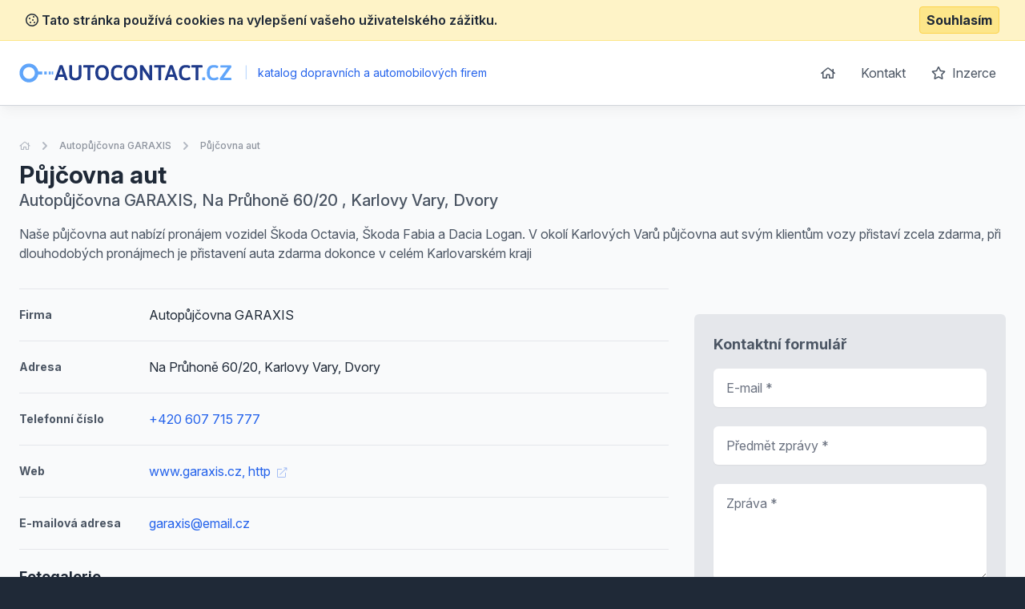

--- FILE ---
content_type: text/html; charset=UTF-8
request_url: https://www.autocontact.cz/detail-nabidky/540633-pujcovna-aut
body_size: 6283
content:
<!doctype html>
<html lang="cs">
<head>
    <meta charset="UTF-8">
    <meta name="viewport"
          content="width=device-width, user-scalable=no, initial-scale=1.0, maximum-scale=0.85, minimum-scale=0.85">
    <meta http-equiv="X-UA-Compatible" content="ie=edge">

    <link href="/css/app.css?id=8900ecb92d058e36eb14" rel="stylesheet">
    <link href="/css/icons.css?id=3f08f7c7f48793ad7a67" rel="stylesheet">
    <link rel="stylesheet" href="https://rsms.me/inter/inter.css">

    <meta name="robots" content="index,follow" />

            <!-- Google Tag Manager -->
        <script>(function (w, d, s, l, i) {
                w[l] = w[l] || [];
                w[l].push({
                    'gtm.start':
                        new Date().getTime(), event: 'gtm.js'
                });
                var f = d.getElementsByTagName(s)[0],
                    j = d.createElement(s), dl = l != 'dataLayer' ? '&l=' + l : '';
                j.async = true;
                j.src =
                    'https://www.googletagmanager.com/gtm.js?id=' + i + dl;
                f.parentNode.insertBefore(j, f);
            })(window, document, 'script', 'dataLayer', 'GTM-KMKJJQ');</script>
        <!-- End Google Tag Manager -->
        <!-- Google Analytics -->
    <script async src="https://www.googletagmanager.com/gtag/js?id=UA-25308395-1"></script>
    <script>
        window.dataLayer = window.dataLayer || [];

        function gtag() {
            dataLayer.push(arguments);
        }

        gtag('js', new Date());

        gtag('config', 'UA-25308395-1');
    </script>

    <!-- End Google Analytics -->

    <meta name="site_name" content="AutoContact.cz" /><meta property="og:site_name" content="AutoContact.cz" />
    <meta name="url" content="https://www.autocontact.cz/detail-nabidky/540633-pujcovna-aut" /><meta property="og:url" content="https://www.autocontact.cz/detail-nabidky/540633-pujcovna-aut" />
    <meta name="locale" content="cs" /><meta property="og:locale" content="cs" />

    <title>Půjčovna aut &bull; Nabídka &bull; AutoContact.cz</title><meta name="title" content="Půjčovna aut &bull; Nabídka &bull; AutoContact.cz" /><meta property="og:title" content="Půjčovna aut &bull; Nabídka &bull; AutoContact.cz" /><meta name="twitter:title" content="Půjčovna aut &bull; Nabídka &bull; AutoContact.cz" />
    <meta name="description" content="Naše půjčovna aut nabízí pronájem vozidel Škoda Octavia, Škoda Fabia a Dacia Logan. V okolí Karlových Varů půjčovna aut svým klientům vozy přistaví zcela zdarma, při dlouhodobých pronájmech je..." /><meta property="og:description" content="Naše půjčovna aut nabízí pronájem vozidel Škoda Octavia, Škoda Fabia a Dacia Logan. V okolí Karlových Varů půjčovna aut svým klientům vozy přistaví zcela zdarma, při dlouhodobých pronájmech je..." /><meta name="twitter:description" content="Naše půjčovna aut nabízí pronájem vozidel Škoda Octavia, Škoda Fabia a Dacia Logan. V okolí Karlových Varů půjčovna aut svým klientům vozy přistaví zcela zdarma, při dlouhodobých pronájmech je..." />
</head>
<body class="antialiased text-gray-800 bg-gray-800">
    <!-- Google Tag Manager (noscript) -->
    <noscript>
        <iframe src="https://www.googletagmanager.com/ns.html?id=GTM-KMKJJQ"
                height="0" width="0" style="display:none;visibility:hidden"></iframe>
    </noscript>
    <!-- End Google Tag Manager (noscript) -->
<div class="js-cookie-consent cookie-consent bg-yellow-100 border-b border-yellow-200 p-2">
    <div class="container flex mx-auto justify-between items-center">
        <span class="cookie-consent__message font-semibold">
            <i class="far fa-cookie"></i>
            Tato stránka používá cookies na vylepšení vašeho uživatelského zážitku.
        </span>

        <button class="js-cookie-consent-agree cookie-consent__agree font-bold bg-yellow-200 border border-yellow-300 rounded px-2 py-1 hover:bg-black hover:border-gray-600 hover:text-yellow-50">
            Souhlasím
        </button>
    </div>
</div>

    <script>

        window.laravelCookieConsent = (function () {

            const COOKIE_VALUE = 1;
            const COOKIE_DOMAIN = 'www.autocontact.cz';

            function consentWithCookies() {
                setCookie('laravel_cookie_consent', COOKIE_VALUE, 7300);
                hideCookieDialog();
            }

            function cookieExists(name) {
                return (document.cookie.split('; ').indexOf(name + '=' + COOKIE_VALUE) !== -1);
            }

            function hideCookieDialog() {
                const dialogs = document.getElementsByClassName('js-cookie-consent');

                for (let i = 0; i < dialogs.length; ++i) {
                    dialogs[i].style.display = 'none';
                }
            }

            function setCookie(name, value, expirationInDays) {
                const date = new Date();
                date.setTime(date.getTime() + (expirationInDays * 24 * 60 * 60 * 1000));
                document.cookie = name + '=' + value
                    + ';expires=' + date.toUTCString()
                    + ';domain=' + COOKIE_DOMAIN
                    + ';path=/'
                    + ';samesite=lax';
            }

            if (cookieExists('laravel_cookie_consent')) {
                hideCookieDialog();
            }

            const buttons = document.getElementsByClassName('js-cookie-consent-agree');

            for (let i = 0; i < buttons.length; ++i) {
                buttons[i].addEventListener('click', consentWithCookies);
            }

            return {
                consentWithCookies: consentWithCookies,
                hideCookieDialog: hideCookieDialog
            };
        })();
    </script>

<div id="app">
    <div class="bg-gray-50">
                <header class="border-b border-gray-300 bg-white shadow-lg-l">
    <div class="container mx-auto">
        <div class="flex md:py-4 py-8 md:justify-between justify-center">
            <div class="flex items-center">
                <a href="/">
                    <img class="h-6" src="https://www.autocontact.cz/images/logo_autocontact_cz.svg" alt="AutoContact.cz">
                </a>
                <div class="ml-2 text-blue-600 text-sm">
                    <span class="inline-block mx-2 text-blue-200">|</span>
                    katalog dopravních a automobilových firem
                </div>
            </div>
            <ul class="space-x-1 text-base hidden md:block">
                <li class="inline-block"><a
                            class="transition duration-100 ease-in-out inline-block p-3 rounded-md hover:bg-blue-600 hover:text-white trans text-gray-600 flex items-center"
                            href="https://www.autocontact.cz"><i class="far fa-home"></i></a></li>
                <li class="inline-block"><a
                            class="transition duration-100 ease-in-out inline-block p-3 rounded-md hover:bg-blue-600 hover:text-white trans text-gray-600"
                            href="https://www.autocontact.cz/kontakt">Kontakt</a></li>
                <li class="inline-block"><a
                            class="transition duration-100 ease-in-out inline-block p-3 rounded-md hover:bg-blue-600 hover:text-white trans text-gray-600"
                            href="https://www.autocontact.cz/inzerce"><i class="far fa-star mr-1"></i> Inzerce</a>
                </li>
            </ul>
        </div>
    </div>
</header>

            <section class="mt-10 pb-10">
        <div class="container mx-auto">
            <nav class="flex opacity-75 hidden md:block  mb-2 whitespace-no-wrap" aria-label="Breadcrumb">
                <ol class="flex items-center space-x-2">
                    <li>
                        <div class="flex items-center">
                            <a href="https://www.autocontact.cz" class="text-gray-400 text-xs hover:text-gray-500">
                                <i class="far fa-home"></i>
                                <span class="sr-only">Úvodní stránka</span>
                            </a>
                        </div>
                    </li>
                    <li>
                        <div class="flex items-center">
                            <!-- Heroicon name: chevron-right -->
                            <svg class="flex-shrink-0 h-5 w-5 text-gray-400" xmlns="http://www.w3.org/2000/svg" viewBox="0 0 20 20" fill="currentColor" aria-hidden="true">
                                <path fill-rule="evenodd" d="M7.293 14.707a1 1 0 010-1.414L10.586 10 7.293 6.707a1 1 0 011.414-1.414l4 4a1 1 0 010 1.414l-4 4a1 1 0 01-1.414 0z" clip-rule="evenodd"/>
                            </svg>
                            <a href="https://www.autocontact.cz/detail/1427909-autopujcovna-garaxis" class="ml-2 text-xs font-medium text-gray-500 hover:text-gray-700">Autopůjčovna GARAXIS</a>
                        </div>
                    </li>
                    <li>
                        <div class="flex items-center">
                            <!-- Heroicon name: chevron-right -->
                            <svg class="flex-shrink-0 h-5 w-5 text-gray-400" xmlns="http://www.w3.org/2000/svg" viewBox="0 0 20 20" fill="currentColor" aria-hidden="true">
                                <path fill-rule="evenodd" d="M7.293 14.707a1 1 0 010-1.414L10.586 10 7.293 6.707a1 1 0 011.414-1.414l4 4a1 1 0 010 1.414l-4 4a1 1 0 01-1.414 0z" clip-rule="evenodd"/>
                            </svg>
                            <a href="https://www.autocontact.cz/detail-nabidky/540633-pujcovna-aut" aria-current="page" class="ml-2 text-xs font-medium text-gray-500 hover:text-gray-700">Půjčovna aut</a>
                        </div>
                    </li>
                </ol>
            </nav>
            <div class="flex md:justify-between md:items-center flex-col-reverse md:flex-row pt-4 md:pt-0">
                <div class="flex-1 mt-2 md:mt-0">
                    <h1 class="font-bold text-3xl">
                        Půjčovna aut
                    </h1>

                                            <p class="text-xl text-gray-600 font-medium">
                            Autopůjčovna GARAXIS, Na Průhoně 60/20
                            , Karlovy Vary, Dvory 
                        </p>
                                    </div>

                
            </div>


            <p class="text-gray-600 leading-normal mt-4 pb-4">Naše půjčovna aut nabízí pronájem vozidel Škoda Octavia, Škoda Fabia a Dacia Logan. V okolí Karlových Varů půjčovna aut svým klientům vozy přistaví zcela zdarma, při dlouhodobých pronájmech je přistavení auta zdarma dokonce v celém Karlovarském kraji</p>

            <div class="flex -mx-4 mt-4 flex-wrap">
                                <div class="lg:w-2/3 w-full px-4 space-y-5">

                    <div class="border-t border-gray-150 pt-5 flex items-center">
                        <span class="w-1/5 text-gray-600 font-bold text-sm">
                            Firma
                        </span>
                        <span>Autopůjčovna GARAXIS</span>
                    </div>

                                            <div class="border-t border-gray-150 pt-5 flex items-center">
                            <span class="w-1/5 text-gray-600 font-bold text-sm">
                                Adresa
                            </span>
                            <span>Na Průhoně 60/20, Karlovy Vary, Dvory </span>
                        </div>
                    
                                                                <div class="border-t border-gray-150 pt-5 flex items-center">
                            <span class="w-1/5 text-gray-600 font-bold text-sm">
                                Telefonní číslo
                            </span>
                                                            <a class="text-blue-600 hover:underline " href="callto: +420 607 715 777" rel="nofollow">+420 607 715 777</a>
                                                    </div>
                    
                                                                        <div class="border-t border-gray-150 pt-5 flex items-center">
                            <span class="w-1/5 text-gray-600 font-bold text-sm">
                                Web
                            </span>
                                <a class="text-blue-600 hover:underline" href="http://www.garaxis.cz, www.autopujcovna-karlovyvary.cz" rel="nofollow">
                                    www.garaxis.cz, http
                                    <i class="text-xs ml-1 opacity-50 fal fa-external-link"></i></a>
                            </div>
                                            
                                            <div class="border-t border-gray-150 pt-5 flex items-center">
                            <span class="w-1/5 text-gray-600 font-bold text-sm">
                                E-mailová adresa
                            </span>
                            <a class="text-blue-600 hover:underline" href="mailto: garaxis@email.cz" rel="nofollow">garaxis@email.cz</a>
                        </div>
                    
                                            <div class="border-t border-gray-150 pt-5">
                            <h2 class="font-bold mb-2 text-lg">Fotogalerie</h2>

                            <div class="grid grid-cols-6 gap-2">
                                                                    <a href="https://www.superto.cz/fotografie/793745/0/y/picture.png" target="_blank" class="flex justify-center items-center bg-white rounded-md p-2 border border-gray-150 h-full no-underline" data-fancybox="gallery">
                                        <img class="w-full block rounded-b" src="https://www.superto.cz/fotografie/793745/150/x/picture.png" alt="A photo of a fox">
                                    </a>
                                                            </div>
                        </div>
                    
                    
                                            <div class="border-t border-gray-150 pt-5">
                            <h2 class="font-bold mb-2 text-lg">Zajímavé produkty jiných firem</h2>

                            <div class="space-y-3">
                                                                    <div class="bg-white rounded-md border justify-between border-gray-150 flex">
    <div class="p-4">
        <h3 class="text-blue-600 hover:underline font-bold mb-2">
            <a href="https://www.autocontact.cz/detail-nabidky/645367-stehovani-a-vyklizeni-bytu-domu">Stěhování a vyklízení bytů, domů</a>
        </h3>


        
        <ul class="text-sm mt-2 text-gray-500">
                        <li>
                <strong>Lokalita:</strong> Kroměříž
            </li>

                                            </ul>
    </div>
    </div>                                                                    <div class="bg-white rounded-md border justify-between border-gray-150 flex">
    <div class="p-4">
        <h3 class="text-blue-600 hover:underline font-bold mb-2">
            <a href="https://www.autocontact.cz/detail-nabidky/41127-uklid-po-stavebnich-pracich">Úklid po stavebních pracích</a>
        </h3>


        
        <ul class="text-sm mt-2 text-gray-500">
                        <li>
                <strong>Lokalita:</strong> Praha-Libeň
            </li>

                                            </ul>
    </div>
    </div>                                                                    <div class="bg-white rounded-md border justify-between border-gray-150 flex">
    <div class="p-4">
        <h3 class="text-blue-600 hover:underline font-bold mb-2">
            <a href="https://www.autocontact.cz/detail-nabidky/484777-autopujcovna">Autopůjčovna</a>
        </h3>


        
        <ul class="text-sm mt-2 text-gray-500">
                        <li>
                <strong>Lokalita:</strong> Brno-Žebětín, Žebětín
            </li>

                                            </ul>
    </div>
    </div>                                                                    <div class="bg-white rounded-md border justify-between border-gray-150 flex">
    <div class="p-4">
        <h3 class="text-blue-600 hover:underline font-bold mb-2">
            <a href="https://www.autocontact.cz/detail-nabidky/182133-dodge-nitro-28-l-crd-se">Dodge Nitro 2,8 L CRD SE</a>
        </h3>


        
        <ul class="text-sm mt-2 text-gray-500">
                        <li>
                <strong>Lokalita:</strong> Dolní Jirčany
            </li>

                                            </ul>
    </div>
    </div>                                                                    <div class="bg-white rounded-md border justify-between border-gray-150 flex">
    <div class="p-4">
        <h3 class="text-blue-600 hover:underline font-bold mb-2">
            <a href="https://www.autocontact.cz/detail-nabidky/535711-autopujcovna">Autopůjčovna </a>
        </h3>


        
        <ul class="text-sm mt-2 text-gray-500">
                        <li>
                <strong>Lokalita:</strong> Jihlava
            </li>

                                            </ul>
    </div>
    </div>                                                                    <div class="bg-white rounded-md border justify-between border-gray-150 flex">
    <div class="p-4">
        <h3 class="text-blue-600 hover:underline font-bold mb-2">
            <a href="https://www.autocontact.cz/detail-nabidky/332607-vozy-mercedes-trida-g">Vozy Mercedes Třída G</a>
        </h3>


        
        <ul class="text-sm mt-2 text-gray-500">
                        <li>
                <strong>Lokalita:</strong> Olomouc, Slavonín
            </li>

                                            </ul>
    </div>
    </div>                                                                    <div class="bg-white rounded-md border justify-between border-gray-150 flex">
    <div class="p-4">
        <h3 class="text-blue-600 hover:underline font-bold mb-2">
            <a href="https://www.autocontact.cz/detail-nabidky/943-autopujcovna-osobnich-vozu-a-mikrobusu">Autopůjčovna osobních vozů a mikrobusů</a>
        </h3>


        
        <ul class="text-sm mt-2 text-gray-500">
                        <li>
                <strong>Lokalita:</strong> Klimkovice
            </li>

                                            </ul>
    </div>
    </div>                                                                    <div class="bg-white rounded-md border justify-between border-gray-150 flex">
    <div class="p-4">
        <h3 class="text-blue-600 hover:underline font-bold mb-2">
            <a href="https://www.autocontact.cz/detail-nabidky/682103-autoelektrikarske-pracepujcovna-osobnich-vozidelcisteni-vozidel">autoelektrikářské práce,půjčovna osobních vozidel,čištění vozidel</a>
        </h3>


        
        <ul class="text-sm mt-2 text-gray-500">
                        <li>
                <strong>Lokalita:</strong> Krnov
            </li>

                                            </ul>
    </div>
    </div>                                                                    <div class="bg-white rounded-md border justify-between border-gray-150 flex">
    <div class="p-4">
        <h3 class="text-blue-600 hover:underline font-bold mb-2">
            <a href="https://www.autocontact.cz/detail-nabidky/696097-auto-samson-center-sro-v-nabidce-vice-jak-300-vozidel-akce-kamera-k-vybranym-vozidlum-zdarma">AUTO SAMSON CENTER s.r.o. V nabídce více jak 300 vozidel. Akce Kamera k vybraným vozidlům zdarma.</a>
        </h3>


        
        <ul class="text-sm mt-2 text-gray-500">
                        <li>
                <strong>Lokalita:</strong> Olomouc
            </li>

                                            </ul>
    </div>
    </div>                                                                    <div class="bg-white rounded-md border justify-between border-gray-150 flex">
    <div class="p-4">
        <h3 class="text-blue-600 hover:underline font-bold mb-2">
            <a href="https://www.autocontact.cz/detail-nabidky/182057-bmw-rada-3-29-330xd">BMW Řada 3 2,9 330xd</a>
        </h3>


        
        <ul class="text-sm mt-2 text-gray-500">
                        <li>
                <strong>Lokalita:</strong> Dolní Jirčany
            </li>

                                            </ul>
    </div>
    </div>                                                            </div>
                        </div>
                                    </div>

                <div class="lg:w-1/3 mt-10 lg:mt-0 px-4">
                    <div class="sticky" style="top: 1rem;">

                                                    <img class="w-full rounded-md overflow-hidden"
                                 src="https://maps.googleapis.com/maps/api/staticmap?center=Na Průhoně 60/20, Karlovy Vary, Dvory &zoom=14&size=340x350&scale=2&style=feature:poi%7Cvisibility:off&markers=color:blue|Na Průhoně 60/20, Karlovy Vary, Dvory &key=AIzaSyDlpZkDTP_L41_yzFdpMctu6F-_IaFj1V0"
                                 alt="">
                        
                        <div class="bg-white p-6 mt-8 rounded-md bg-gray-200">
    <div class="max-w-lg mx-auto lg:max-w-none">
        <h2 class="font-bold mb-4 text-lg text-gray-600">Kontaktní formulář</h2>
        <form action="https://www.autocontact.cz/detail/1427909-autopujcovna-garaxis" method="POST" class="grid grid-cols-1 gap-y-6">
            <input type="hidden" name="_token" value="pzaOllI3qOdfCsqOFWSwvd7QjC54ebepDpI8Ktpy">
            <div>
    <label for="email" class="sr-only">
        E-mail

                    <span class="ml-1 text-red-600 inline-block text-sm">*</span>
            </label>
    <input type="text"
                      name="email"
           id="email"
                      class="block w-full shadow-sm py-3 px-4 placeholder-gray-500 focus:ring-blue-500 rounded-md focus:border-blue-500 border-gray-300 cursor-text "
           value=""
           placeholder="E-mail *">

    </div>            <div>
    <label for="subject" class="sr-only">
        Předmět zprávy

                    <span class="ml-1 text-red-600 inline-block text-sm">*</span>
            </label>
    <input type="text"
                      name="subject"
           id="subject"
                      class="block w-full shadow-sm py-3 px-4 placeholder-gray-500 focus:ring-blue-500 rounded-md focus:border-blue-500 border-gray-300 cursor-text "
           value=""
           placeholder="Předmět zprávy *">

    </div>            <div>
    <label for="message" class="sr-only">
        Zpráva

                    <span class="ml-1 text-red-600 inline-block text-sm">*</span>
            </label>

    <textarea type="text"
                            name="message"
              rows="4"
              id="message"
                            class="block w-full shadow-sm py-3 px-4 placeholder-gray-500 focus:ring-blue-500 rounded-md cursor-text focus:border-blue-500 border-gray-300"
              placeholder="Zpráva *"></textarea>

    </div>
            <div class="text-right">
                <button
                        v-captcha-button
                        type="submit"
                        class="inline-flex justify-center py-3 px-6 border border-transparent shadow-sm text-base font-medium rounded-md text-white bg-blue-600 hover:bg-blue-700 focus:outline-none focus:ring-2 focus:ring-offset-2 focus:ring-blue-500">
                    Odeslat zprávu                </button>
            </div>
        </form>
    </div>
</div>                    </div>
                </div>
            </div>
        </div>
    </section>
    </div>
    <footer class="bg-gray-800" aria-labelledby="footerHeading">
    <h2 id="footerHeading" class="sr-only">Footer</h2>
    <div class="max-w-7xl mx-auto lg:py-12 md:py-6 py-2 px-4 sm:px-6 lg:px-8">
        <div class="xl:grid xl:grid-cols-3 xl:gap-8">
            <div class="mt-12 md:mt-0">
                <h3 class="text-sm font-semibold text-gray-400 tracking-wider uppercase">
                    Odkazy
                </h3>
                <ul class="mt-4 space-y-4">
                    <li>
                        <a href="https://www.autocontact.cz" class="text-base text-gray-300 hover:text-white">
                            Úvodní stránka
                        </a>
                    </li>

                    <li>
                        <a href="https://www.autocontact.cz/obchodni-podminky" class="text-base text-gray-300 hover:text-white">
                            Obchodní podmínky
                        </a>
                    </li>

                    <li>
                        <a href="https://www.autocontact.cz/inzerce" class="text-base text-gray-300 hover:text-white">
                            Inzerce
                        </a>
                    </li>

                    <li>
                        <a href="https://www.autocontact.cz/kontakt" class="text-base text-gray-300 hover:text-white">
                            Kontakty
                        </a>
                    </li>

                                            <li>
                            <a href="https://www.autocontact.cz/a" class="text-base text-gray-300 hover:text-white">
                                Rejstřík kategorií
                            </a>
                        </li>

                        <li>
                            <a href="https://www.autocontact.cz/a/produkty" class="text-base text-gray-300 hover:text-white">
                                Rejstřík produktů
                            </a>
                        </li>
                                    </ul>
            </div>

            <div class="mt-12 md:mt-0">
                <h3 class="text-sm font-semibold text-gray-400 tracking-wider uppercase">
                    Kontakt
                </h3>

                <p class="mt-4 text-gray-300">
                    <strong>B2M.CZ s.r.o.</strong> <br>
                    Šafránkova 1243/3<br>
                    155 00 Praha 5<br><br>
                    IČO: 27455971<br>
                    DIČ: CZ27455971<br><br>
                    +420 251 510 908, info@b2m.cz
                </p>

            </div>
            <div class="mt-8 xl:mt-0">
                <h3 class="text-sm font-semibold text-gray-400 tracking-wider uppercase">
                    Chcete se přidat do našeho katalogu?
                </h3>
                <p class="mt-4 text-base text-gray-300">
                    Nechte nám na sebe kontakt a my se vám ozveme s informacemi, jak se zaregistrovat do sítě katalogů B2M.
                </p>
                <form action="https://www.autocontact.cz/lead-form" method="POST" class="mt-4 sm:flex sm:max-w-md">
                    <input type="hidden" name="_token" value="pzaOllI3qOdfCsqOFWSwvd7QjC54ebepDpI8Ktpy">                    <input type="hidden" name="form"
                           value="App\Http\LeadForms\FooterLeadForm">
                    <div>
    <label for="phone_number" class="sr-only">
        Telefon

                    <span class="ml-1 text-red-600 inline-block text-sm">*</span>
            </label>
    <input type="text"
                      name="phone_number"
           id="phone_number"
                      class="block w-full shadow-sm py-3 px-4 placeholder-gray-500 focus:ring-blue-500 rounded-md focus:border-blue-500 border-gray-300 cursor-text "
           value=""
           placeholder="Zadejte váš telefon *">

    </div>                    <div class="mt-3 rounded-md sm:mt-0 sm:ml-3 sm:flex-shrink-0">
                        <button
                                v-captcha-button
                                type="submit"
                                class="w-full bg-indigo-500 border border-transparent rounded-md py-3 px-4 flex items-center justify-center text-base font-medium text-white hover:bg-indigo-600 focus:outline-none focus:ring-2 focus:ring-offset-2 focus:ring-offset-gray-800 focus:ring-indigo-500">
                            Ozvěte se mi
                        </button>
                    </div>
                </form>
            </div>
        </div>
        <div class="mt-8 border-t border-gray-700 pt-8 md:flex md:items-center md:justify-between">
            <div class="mt-8 text-base text-gray-400 md:mt-0 md:order-1 text-left">
                © 2001–2025
                B2M.CZ s.r.o. ráda <a href="https://www.b2m.cz/pomahame" class="underline hover:no-underline" target="_blank">poskytuje pomoc</a> potřebným ♥️. Všechna práva vyhrazena.
                <div class="text-sm mt-2">
                    Tato stránka v rámci poskytování služeb využívá <a href="https://www.autocontact.cz/cookies" class="underline hover:no-underline">cookies</a>. Nastavení používání a dostupnosti cookies můžete upravit v nastavení prohlížeče.
                    <br>
                    Chráníme Vaše osobní údaje v souladu s nařízením Evropské Unie GDPR. Detaily <a href="https://www.autocontact.cz/ochrana-osobnich-udaju" class="underline hover:no-underline">zde</a>.
                </div>

            </div>
        </div>
</footer>
</div>

<script>
    window._lang = 'cs';
    window.captchaSiteKey = '6LfQDSMaAAAAADPAmSkgiNP1UQnR3QFjvNJZPkt6';
</script>
<script src="/js/app.js?id=9bb3b76f204cc726370b"></script>
    <script src="https://www.autocontact.cz/js/vendor/fancybox.js" defer></script>
    <script>
        (function (w, i, d, g, e, t, s) {
            w[d] = w[d] || [];
            t = i.createElement(g);
            t.async = 1;
            t.src = e;
            s = i.getElementsByTagName(g)[0];
            s.parentNode.insertBefore(t, s);
        })(window, document, '_gscq', 'script', '//widgets.getsitecontrol.com/60838/script.js');
    </script>
</body>
</html>


--- FILE ---
content_type: image/svg+xml
request_url: https://www.autocontact.cz/images/logo_autocontact_cz.svg
body_size: 1944
content:
<?xml version="1.0" encoding="utf-8"?>
<!-- Generator: Adobe Illustrator 24.2.0, SVG Export Plug-In . SVG Version: 6.00 Build 0)  -->
<svg version="1.1" id="Vrstva_1" xmlns="http://www.w3.org/2000/svg" xmlns:xlink="http://www.w3.org/1999/xlink" x="0px" y="0px"
	 viewBox="0 0 778.5 70.5" style="enable-background:new 0 0 778.5 70.5;" xml:space="preserve">
<style type="text/css">
	.st0{fill:#1E3A8A;}
	.st1{fill:#60A5FA;}
	.st2{fill:none;stroke:#60A5FA;stroke-width:12.8162;stroke-miterlimit:10;}
</style>
<g>
	<g>
		<path class="st0" d="M130,60.5c0.1-0.5,0.2-0.9,0.3-1.3l17.8-50.9c0.3-1,1.6-1.5,4-1.5h3.5c2.3,0,3.6,0.5,4,1.5l17.8,50.9
			c0.1,0.4,0.2,0.9,0.2,1.3c0,1-1.3,1.6-3.8,1.6h-2.4c-2.3,0-3.6-0.5-4-1.5l-3.6-10.8h-20.1L140,60.6c-0.4,1-1.5,1.5-3.4,1.5h-2.2
			C131.4,62.1,130,61.5,130,60.5z M160.7,41L155,23.7c-0.5-1.6-0.9-3.2-1.1-4.9h-0.3c-0.1,0.3-0.2,1-0.4,2c-0.2,1-0.4,1.9-0.8,2.8
			L146.5,41L160.7,41z"/>
		<path class="st0" d="M189.3,57.6c-3.9-3.3-5.8-7.9-5.8-13.8V9.1c0-1.5,1.4-2.3,4.2-2.3h2c2.8,0,4.2,0.8,4.2,2.3v34.3
			c-0.1,2.9,1.2,5.6,3.4,7.4c5.1,3.9,12.2,3.9,17.3,0c2.2-1.8,3.5-4.5,3.4-7.4V9.1c0-1.5,1.4-2.3,4.2-2.3h1.9c2.8,0,4.2,0.8,4.2,2.3
			v34.7c0,5.9-1.9,10.5-5.8,13.8c-3.9,3.3-9.4,4.9-16.6,5C198.7,62.5,193.2,60.9,189.3,57.6z"/>
		<path class="st0" d="M250.2,59.8V15.7h-13.4c-0.6,0-1.3-0.3-1.6-0.8c-0.4-0.8-0.6-1.7-0.5-2.6v-2c-0.1-0.9,0.1-1.8,0.5-2.6
			c0.4-0.5,1-0.8,1.6-0.8h37c0.6,0,1.2,0.3,1.6,0.8c0.4,0.8,0.6,1.7,0.5,2.6v2c0.1,0.9-0.1,1.8-0.5,2.6c-0.4,0.5-1,0.8-1.6,0.8
			h-13.3v44.1c0,1.5-1.4,2.3-4.2,2.3h-2C251.6,62.1,250.2,61.3,250.2,59.8z"/>
		<path class="st0" d="M285.6,55.2c-4.3-4.8-6.4-11.8-6.4-20.9s2.1-16,6.4-20.8c4.3-4.8,10.4-7.2,18.5-7.2c8,0,14.2,2.4,18.4,7.1
			c4.3,4.8,6.4,11.7,6.4,20.8s-2.1,16.1-6.4,20.9c-4.3,4.9-10.4,7.3-18.4,7.3S289.9,60.1,285.6,55.2z M314.6,48.7
			c2.4-3.3,3.6-8.1,3.6-14.4s-1.2-11-3.6-14.3c-2.4-3.2-5.9-4.9-10.6-4.9s-8.2,1.6-10.6,4.9c-2.4,3.3-3.7,8-3.7,14.3
			s1.2,11.1,3.7,14.4c2.4,3.3,6,5,10.6,5S312.3,52,314.6,48.7L314.6,48.7z"/>
		<path class="st0" d="M342.9,55.6c-4.2-4.6-6.2-11.7-6.2-21.3c0-18.7,8.7-28,26-28c2.6,0,5.2,0.3,7.8,0.8c2.1,0.4,4.2,1.1,6.1,2.1
			c1.3,0.7,2,1.5,2,2.4c-0.1,0.9-0.3,1.7-0.8,2.5c-0.5,1-1,1.9-1.7,2.7c-0.6,0.8-1.2,1.2-1.8,1.2c-0.7-0.2-1.3-0.5-1.9-0.8
			c-1.3-0.6-2.7-1.1-4.2-1.4c-1.9-0.4-3.8-0.6-5.8-0.6c-5.2,0-9,1.6-11.5,4.7s-3.7,8-3.7,14.5c0,6.5,1.2,11.3,3.7,14.5
			c2.5,3.2,6.3,4.8,11.4,4.8c2.1,0,4.2-0.2,6.3-0.8c1.8-0.5,3.5-1.2,5.1-2c0.5-0.3,1.1-0.5,1.7-0.6c0.7,0.1,1.4,0.5,1.8,1.2
			c0.6,0.8,1.1,1.7,1.5,2.6c0.3,0.7,0.5,1.4,0.6,2.1c0,1.2-0.9,2.3-2.7,3.3c-2,1.1-4.2,1.8-6.5,2.2c-2.6,0.5-5.2,0.8-7.9,0.8
			C353.5,62.5,347,60.2,342.9,55.6z"/>
		<path class="st0" d="M390.1,55.2c-4.3-4.8-6.5-11.8-6.5-20.9s2.1-16,6.5-20.8c4.3-4.8,10.4-7.2,18.5-7.2s14.2,2.4,18.4,7.1
			c4.3,4.8,6.4,11.7,6.4,20.8c0,9.1-2.1,16.1-6.4,20.9c-4.3,4.9-10.4,7.3-18.4,7.3S394.4,60.1,390.1,55.2z M419.1,48.7
			c2.4-3.3,3.7-8.1,3.7-14.4c0-6.2-1.2-11-3.6-14.3c-2.4-3.2-5.9-4.9-10.6-4.9c-4.7,0-8.2,1.6-10.6,4.9c-2.4,3.3-3.6,8-3.6,14.3
			s1.2,11.1,3.6,14.4c2.4,3.3,6,5,10.6,5C413.3,53.7,416.8,52,419.1,48.7L419.1,48.7z"/>
		<path class="st0" d="M443.2,59.8V9.1c0-1.5,1.4-2.3,4.2-2.3h2.8c0.9,0,1.9,0.1,2.8,0.4c0.7,0.3,1.3,0.8,1.7,1.5l20.1,30.7
			c1,1.5,1.9,3.1,2.8,4.7l0.3-0.1c-0.1-1.2-0.2-3-0.2-5.3V9.1c0-1.5,1.4-2.3,4.2-2.3h1.7c2.8,0,4.2,0.8,4.2,2.3v50.8
			c0,1.5-1.4,2.3-4.2,2.3h-2.5c-0.9,0-1.8-0.1-2.6-0.4c-0.7-0.3-1.3-0.8-1.7-1.4L456.2,29c-1.1-1.5-2-3-2.8-4.6l-0.3,0.1
			c0.1,1.2,0.2,3,0.2,5.3v30c0,1.5-1.4,2.3-4.2,2.3h-1.7C444.6,62.1,443.2,61.3,443.2,59.8z"/>
		<path class="st0" d="M510.2,59.8V15.7h-13.4c-0.6,0-1.3-0.3-1.6-0.8c-0.4-0.8-0.6-1.7-0.5-2.6v-2c-0.1-0.9,0.1-1.8,0.5-2.6
			c0.4-0.5,1-0.8,1.6-0.8h37c0.6,0,1.3,0.3,1.6,0.8c0.4,0.8,0.6,1.7,0.5,2.6v2c0.1,0.9-0.1,1.8-0.5,2.6c-0.4,0.5-1,0.8-1.6,0.8
			h-13.3v44.1c0,1.5-1.4,2.3-4.2,2.3h-2C511.6,62.1,510.2,61.3,510.2,59.8z"/>
		<path class="st0" d="M534,60.5c0.1-0.5,0.2-0.9,0.3-1.3l17.8-50.9c0.3-1,1.7-1.5,4-1.5h3.5c2.3,0,3.6,0.5,4,1.5l17.8,50.9
			c0.1,0.4,0.2,0.9,0.2,1.3c0,1-1.3,1.6-3.8,1.6h-2.4c-2.3,0-3.7-0.5-4-1.5l-3.6-10.8h-20.1L544,60.6c-0.4,1-1.5,1.5-3.5,1.5h-2.2
			C535.5,62.1,534,61.5,534,60.5z M564.8,41L559,23.7c-0.5-1.6-0.9-3.2-1.1-4.9h-0.3c0,0.3-0.2,1-0.4,2c-0.2,1-0.4,1.9-0.8,2.8
			L550.5,41L564.8,41z"/>
		<path class="st0" d="M592,55.6c-4.2-4.6-6.2-11.7-6.2-21.3c0-18.7,8.7-28,26-28c2.6,0,5.2,0.3,7.8,0.8c2.1,0.4,4.2,1.1,6.1,2.1
			c1.3,0.7,2,1.5,2,2.4c-0.1,0.9-0.3,1.7-0.8,2.5c-0.5,1-1,1.9-1.7,2.7c-0.7,0.8-1.3,1.2-1.8,1.2c-0.7-0.2-1.3-0.5-1.9-0.8
			c-1.3-0.6-2.7-1.1-4.1-1.4c-1.9-0.4-3.8-0.6-5.8-0.6c-5.2,0-9,1.6-11.5,4.7s-3.7,8-3.7,14.5c0,6.5,1.2,11.3,3.7,14.5
			s6.3,4.8,11.4,4.8c2.1,0,4.2-0.2,6.3-0.8c1.8-0.5,3.5-1.2,5.1-2c0.5-0.3,1.1-0.5,1.7-0.6c0.7,0.1,1.4,0.5,1.8,1.1
			c0.6,0.8,1.1,1.7,1.5,2.6c0.3,0.7,0.5,1.4,0.6,2.1c0,1.2-0.9,2.3-2.7,3.3c-2,1.1-4.2,1.8-6.5,2.2c-2.6,0.5-5.2,0.8-7.8,0.8
			C602.6,62.5,596.1,60.2,592,55.6z"/>
		<path class="st0" d="M646.9,59.8V15.7h-13.4c-0.6,0-1.3-0.3-1.6-0.8c-0.4-0.8-0.6-1.7-0.5-2.6v-2c-0.1-0.9,0.1-1.8,0.5-2.6
			c0.4-0.5,1-0.8,1.6-0.8h37c0.6,0,1.3,0.2,1.6,0.8c0.4,0.8,0.6,1.7,0.5,2.6v2c0.1,0.9-0.1,1.8-0.5,2.6c-0.4,0.5-1,0.8-1.6,0.8
			h-13.3v44.1c0,1.5-1.4,2.3-4.2,2.3h-2C648.3,62.1,646.9,61.3,646.9,59.8z"/>
		<path class="st1" d="M671.5,59.8v-6.5c0-1.5,1.4-2.2,4.2-2.2h2.1c2.8,0,4.2,0.7,4.2,2.2v6.5c0,1.5-1.4,2.3-4.2,2.3h-2.1
			C672.9,62.1,671.5,61.3,671.5,59.8z"/>
		<path class="st1" d="M694.6,55.6c-4.2-4.6-6.2-11.7-6.2-21.3c0-18.7,8.7-28,26-28c2.6,0,5.2,0.3,7.8,0.8c2.1,0.4,4.2,1.1,6.1,2.1
			c1.3,0.7,2,1.5,2,2.4c-0.1,0.9-0.3,1.7-0.7,2.5c-0.5,1-1,1.9-1.7,2.7c-0.7,0.8-1.3,1.2-1.8,1.2c-0.7-0.2-1.3-0.5-1.9-0.8
			c-1.3-0.6-2.7-1.1-4.1-1.4c-1.9-0.4-3.8-0.6-5.8-0.6c-5.2,0-9,1.6-11.5,4.7s-3.7,8-3.7,14.5c0,6.5,1.2,11.3,3.7,14.5
			s6.3,4.8,11.3,4.8c2.1,0,4.2-0.2,6.3-0.8c1.8-0.5,3.5-1.2,5.1-2c0.5-0.3,1.1-0.5,1.7-0.6c0.7,0.1,1.4,0.5,1.8,1.1
			c0.6,0.8,1.2,1.7,1.5,2.6c0.3,0.7,0.5,1.4,0.6,2.1c0,1.2-0.9,2.3-2.7,3.3c-2,1.1-4.2,1.8-6.5,2.2c-2.6,0.5-5.2,0.8-7.8,0.8
			C705.2,62.5,698.8,60.2,694.6,55.6z"/>
		<path class="st1" d="M736.5,59.7c-0.5-1.2-0.9-2.5-0.9-3.8c0-0.3,0-0.5,0.2-0.8l28.4-39.4h-24c-0.6,0-1.3-0.3-1.6-0.8
			c-0.4-0.8-0.6-1.8-0.5-2.7v-1.8c-0.1-0.9,0.1-1.8,0.5-2.6c0.3-0.6,1-0.9,1.6-0.8H776c0.5,0,1,0.8,1.6,2.3c0.5,1.2,0.8,2.5,0.9,3.8
			c0,0.4-0.1,0.8-0.3,1.1l-28.1,39h26.3c0.6,0,1.2,0.3,1.6,0.8c0.4,0.8,0.5,1.7,0.5,2.6v1.9c0.1,0.9-0.1,1.8-0.5,2.6
			c-0.3,0.6-0.9,0.9-1.6,0.8h-38.1C737.7,61.9,737.1,61.2,736.5,59.7z"/>
	</g>
</g>
<g>
	<circle class="st2" cx="35.7" cy="35.5" r="28.1"/>
	<g>
		<rect x="91.8" y="30" class="st1" width="9.2" height="11"/>
		<rect x="108.3" y="30" class="st1" width="7.3" height="11"/>
		<rect x="119.3" y="30" class="st1" width="5.5" height="11"/>
		<rect x="64.4" y="30" class="st1" width="20.1" height="11"/>
	</g>
</g>
</svg>


--- FILE ---
content_type: text/plain
request_url: https://www.google-analytics.com/j/collect?v=1&_v=j102&a=270006911&t=pageview&_s=1&dl=https%3A%2F%2Fwww.autocontact.cz%2Fdetail-nabidky%2F540633-pujcovna-aut&ul=en-us%40posix&dt=P%C5%AFj%C4%8Dovna%20aut%20%E2%80%A2%20Nab%C3%ADdka%20%E2%80%A2%20AutoContact.cz&sr=1280x720&vp=1280x720&_u=YEDAAUABAAAAACAAI~&jid=489887083&gjid=451144051&cid=247817278.1762974807&tid=UA-25308395-1&_gid=554969301.1762974807&_r=1&_slc=1&gtm=45He5bb1h2n71KMKJJQv71591989za200zd71591989&gcd=13l3l3l3l1l1&dma=0&tag_exp=101509157~103116026~103200004~103233427~104527906~104528500~104684208~104684211~115495941~115583767~115616985~115938465~115938469~116217636~116217638~116251938~116251940&z=216005865
body_size: -451
content:
2,cG-M6MT7VHP3P